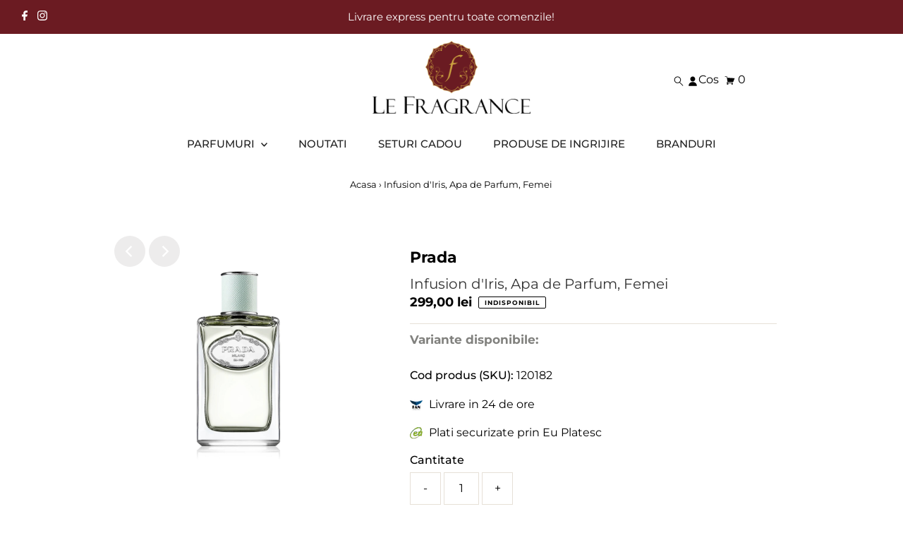

--- FILE ---
content_type: text/html; charset=utf-8
request_url: https://lefragrance.ro/products/parfum-de-dama-prada-infusion-diris-eau-de-parfum-30ml?view=listing
body_size: 476
content:


<template data-html="listing">

  <div class="product-index-inner">
    
      <div class="so icn rectangle_icon">INDISPONIBIL</div><!-- /.so.icn -->
    
  </div><!-- /.product-index-inner -->

  <div class="js-product-image animated prod-image image_natural">
    <a href="/products/parfum-de-dama-prada-infusion-diris-eau-de-parfum-30ml" title="Infusion d&#39;Iris, Apa de Parfum, Femei">
      <div class="reveal">

  

  <div class="box-ratio" style="padding-bottom: 100.0%;">
    <img class="lazyload lazyload-fade first-image"
      id=""
      data-src="//lefragrance.ro/cdn/shop/files/infusion-d-iris-apa-de-parfum-femei-1176971417_{width}x.jpg?v=1752070805"
      data-sizes="auto"
      data-original="//lefragrance.ro/cdn/shop/files/infusion-d-iris-apa-de-parfum-femei-1176971417_500x.jpg?v=1752070805"data-widths="[180, 360, 540, 720]"alt="Prada Infusion d&#39;Iris, Apa de Parfum, Femei">
  </div>

          <noscript>
            <img src="//lefragrance.ro/cdn/shop/files/infusion-d-iris-apa-de-parfum-femei-1176971417_500x.jpg?v=1752070805" alt="Prada Infusion d&#39;Iris, Apa de Parfum, Femei">
          </noscript>
          
            <div class="hidden">
              
  

  <div class="box-ratio" style="padding-bottom: 100.0%;">
    <img class="lazyload lazyload-fade "
      id="65525591605592"
      data-src="//lefragrance.ro/cdn/shop/files/infusion-d-iris-apa-de-parfum-femei-1176971415_{width}x.jpg?v=1752070582"
      data-sizes="auto"
      data-original="//lefragrance.ro/cdn/shop/files/infusion-d-iris-apa-de-parfum-femei-1176971415_500x.jpg?v=1752070582"data-widths="[180, 360, 540]"alt="Prada Infusion d&#39;Iris, Apa de Parfum, Femei">
  </div>
              <noscript>
                <img src="//lefragrance.ro/cdn/shop/files/infusion-d-iris-apa-de-parfum-femei-1176971415_500x.jpg?v=1752070582" alt="Prada Infusion d&#39;Iris, Apa de Parfum, Femei">
              </noscript>
            </div>
          
</div>
    </a>

    

  </div><!-- /.js-product-image -->

  <div class="product-info">
    <div class="product-info-inner">
      <a href="/products/parfum-de-dama-prada-infusion-diris-eau-de-parfum-30ml">
        <span class="prod-vendor">Prada</span>
        <span class="prod-title">Infusion d'Iris, Apa de Parfum, Femei</span>
      </a>

      
<div class="price price--listing price--sold-out "
><dl class="price__regular">
    <dt>
      <span class="visually-hidden visually-hidden--inline">Pret Intreg</span>
    </dt>
    <dd>
      <span class="price-item price-item--regular">299,00 lei
</span>
    </dd>
  </dl>
  <dl class="price__sale">
    <dt>
      <span class="visually-hidden visually-hidden--inline">Pret Redus</span>
    </dt>
    <dd>
      <span class="price-item price-item--sale">299,00 lei
</span>
    </dd>
    <dt>
      <span class="visually-hidden visually-hidden--inline">Pret Intreg</span>
    </dt>
    <dd>
      <s class="price-item price-item--regular">
        
      </s>
    </dd>
  </dl>
  <dl class="price__unit">
    <dt>
      <span class="visually-hidden visually-hidden--inline">Pret produs</span>
    </dt>
    <dd class="price-unit-price"><span></span><span aria-hidden="true">/</span><span class="visually-hidden">per&nbsp;</span><span></span></dd>
  </dl>
</div>


      
    </div><!-- /.product-info-inner -->
  </div><!-- /.product-info -->

</template>
